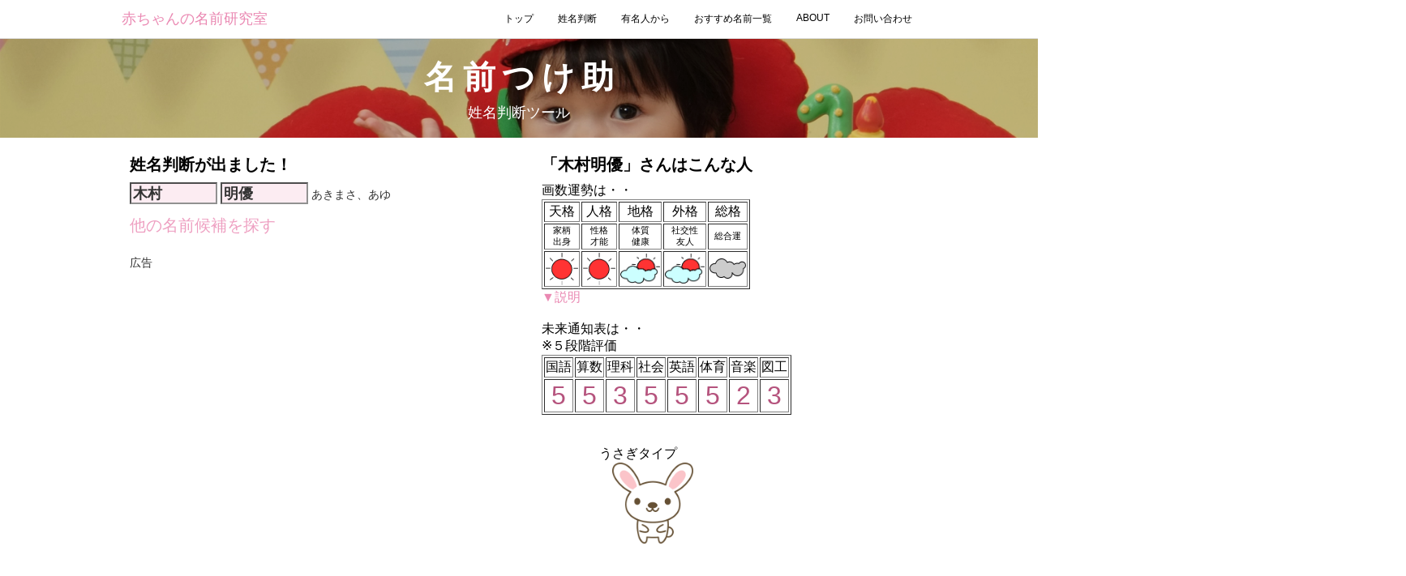

--- FILE ---
content_type: text/html
request_url: https://seorgia.net/namae/mieko.php?myoji=%E6%9C%A8%E6%9D%91&namae=%E6%98%8E%E5%84%AA
body_size: 4117
content:
<!DOCTYPE HTML PUBLIC "-//W3C//DTD HTML 4.01 Transitional//EN">
<HTML>
<HEAD>
<META http-equiv="Content-Type" content="text/html; charset=Shift_JIS">
<META http-equiv="Content-Style-Type" content="text/css">
<!--<meta name="viewport" content="width=device-width,initial-scale=0.5">-->


<link rel="shortcut icon" href="https://seorgia.net/favicon.ico" type="image/vnd.microsoft.icon">
<link rel="icon" href="https://seorgia.net/favicon.ico" type="image/vnd.microsoft.icon">


<script async src="//pagead2.googlesyndication.com/pagead/js/adsbygoogle.js"></script>
<script>
     (adsbygoogle = window.adsbygoogle || []).push({
          google_ad_client: "ca-pub-2010812171497658",
          enable_page_level_ads: true
     });
</script>







<meta name="description" content="ご希望の検索条件で名前候補を自動で作成します。赤ちゃんの名前決めにお悩みの方はぜひお試しください。"> 
<meta name="keywords" content="赤ちゃん,名前,つける,自動,無料,作成,AI,ビッグデータ">

<TITLE>木村明優さんの姓名判断、未来通知表 | 赤ちゃんの名付け参考</TITLE>
<!-- 以下を一旦削除してみる -->
<!-- <LINK rel="stylesheet" type="text/css" href="hpb9tm10_14.css" id="hpb9tm10_14"> -->

<!-- GA -->
<script type="text/javascript">

  var _gaq = _gaq || [];
  _gaq.push(['_setAccount', 'UA-34169798-1']);
  _gaq.push(['_trackPageview']);

  (function() {
    var ga = document.createElement('script'); ga.type = 'text/javascript'; ga.async = true;
    ga.src = ('https:' == document.location.protocol ? 'https://ssl' : 'http://www') + '.google-analytics.com/ga.js';
    var s = document.getElementsByTagName('script')[0]; s.parentNode.insertBefore(ga, s);
  })();

</script>



<meta name="viewport" content="width=device-width, initial-scale=1.0">
<link href="https://fonts.googleapis.com/css?family=Montserrat" rel="stylesheet">
<link rel="stylesheet" href="style.css">

<style>
.sr-only {
	position: absolute;
	width: 1px;
	height: 1px;
	padding: 0;
	margin: -1px;
	overflow: hidden;
	clip: rect(0, 0, 0, 0);
	border: 0;
}
</style>

<script src="https://use.fontawesome.com/926fe18a63.js"></script>

<script src="https://code.jquery.com/jquery-2.2.3.min.js"></script>
<script>
$(function(){
	$(".headC").click(function(){
		$(".headB").slideToggle();
	});
});
</script>
</head>
<body class="nohero">


<header>
<div class="container">
	<div class="container-small">
		<a href="https://baby.seorgia.net" class="headA">赤ちゃんの名前研究室</a>

		<button type="button" class="headC">
			<span class="fa fa-bars" title="MENU"></span>
		</button>
	</div>

	<nav class="headB">
		<ul>
			<li><a href="index.php">トップ</a></li>
			<li><a href="mieko.php">姓名判断</a></li>
			<li><a href="yumei.php">有名人から</a></li>
			<li><a href="list1.php">おすすめ名前一覧</a></li>
			<li><a href="link.html">ABOUT</a></li>
			<li><a href="form.html">お問い合わせ</a></li>
		</ul>
	</nav>
</div>
</header>




<!--ここでロジック-->
<!--ロジック終わり-->

<!--スマートフォンの場合はメッセージを変える-->
<!--ここの件は一旦削除-->


<section class="conA">
<div class="container">
	<h1>名前つけ助</h1>
	<!--<p>姓名判断が出ました！</p>-->
	<p>姓名判断ツール</p>
</div>
</section>



<section class="conB">
<div class="container">
	<div class="text">
		<!--<a href="contents.html"><span class="fa fa-bar-chart icon"></span></a>-->
		<h2>姓名判断が出ました！</h2>


		<!--ここから-->

		<FORM method="post" action="mieko.php">
		<p><INPUT type="text" name="myoji" placeholder="姓" size="8" value="木村" style="font-size : 130%;font-weight : bold;background-color : #fce8f0;" maxlength="10">



		<INPUT type="text" name="namae" placeholder="名" size="8" value="明優" style="font-size : 130%;font-weight : bold;background-color : #fce8f0;" maxlength="10">
		あきまさ、あゆ


		</p>
		
		
		
		
				
		<!--<FONT size="+2" style="font-size : 200%;" color="#008040"><A href="index.php">他の名前候補を探す</A></FONT>-->
		<p><FONT size="+2" style="font-size : 140%;" color="#008040"><a href="javascript:void(0);" onclick="func10();">他の名前候補を探す</a></FONT></p>
		
		
				
		

		</FORM>
		
		

		
		
		
		
		
		
				
		<p>
		<!--Google-->
		広告<br>

		
		
		
		<script async src="//pagead2.googlesyndication.com/pagead/js/adsbygoogle.js"></script>
		<!-- 468X60_20180324 -->
		<ins class="adsbygoogle"
		     style="display:inline-block;width:468px;height:60px"
		     data-ad-client="ca-pub-2010812171497658"
		     data-ad-slot="5873318334"></ins>
		<script>
		(adsbygoogle = window.adsbygoogle || []).push({});
		</script>
		
		
		
		</p>

				



	</div>






				
		
		<div class="text">
		<!--<a href="sagyo.html"><span class="fa fa-gears icon"></span></a>-->
		<h2>「木村明優」さんはこんな人</h2>

		<!--<p>名付けに疲れる時代は終わりました。<br>「名前つけ助」は、これまで蓄積されたビッグデータから、あなたの赤ちゃんにぴったりの名前を提案します。</p>-->











		画数運勢は・・		<TABLE border="1">
  		<TBODY>
		    <TR>
		      <TD align="center">天格</TD>
		      <TD align="center">人格</TD>
		      <TD align="center">地格</TD>
		      <TD align="center">外格</TD>
		      <TD align="center">総格</TD>
		    </TR>
		    <TR>
		      <TD align="center"><FONT size="-2" style="font-size : 67%;">家柄<br>出身</FONT></TD>
		      <TD align="center"><FONT size="-2" style="font-size : 67%;">性格<br>才能</FONT></TD>
		      <TD align="center"><FONT size="-2" style="font-size : 67%;">体質<br>健康</FONT></TD>
		      <TD align="center"><FONT size="-2" style="font-size : 67%;">社交性<br>友人</FONT></TD>
		      <TD align="center"><FONT size="-2" style="font-size : 67%;">総合運</FONT></TD>
		    </TR>
		    <TR>
		      <TD align="center">
		      <IMG src='wt008.gif' width='40' height='40' border='0'>		      </TD>
		      <TD align="center">
		      <IMG src='wt008.gif' width='40' height='40' border='0'>		      </TD>
		      <TD align="center">
		      <IMG src='wt001.gif' width='49' height='37' border='0'>		      </TD>
		      <TD align="center">
		      <IMG src='wt001.gif' width='49' height='37' border='0'>		      <TD align="center">
		      <IMG src='wt007.gif' width='45' height='25' border='0'>		      </TD>
		    </TR>
		  </TBODY>
		</TABLE>
		
		<!-- 折り畳み展開ポインタ -->
		<span onclick="obj=document.getElementById('open2').style; obj.display=(obj.display=='none')?'block':'none';">
		<a style="cursor:pointer;">▼説明</a>
		</span>
		<!--// 折り畳み展開ポインタ -->
 
		<!-- 折り畳まれ部分 -->
		<div id="open2" style="display:none;clear:both;">

		凶:<IMG src='wt006.gif' width='17' height='17' border='0'>　小吉:<IMG src='wt007.gif' width='20' height='20' border='0'>　中吉:<IMG src='wt001.gif' width='20' height='20' border='0'>　大吉:<IMG src='wt008.gif' width='20' height='20' border='0'>

		</div>
		<!--// 折り畳まれ部分 -->
		
		
		
		<br><br>
		未来通知表は・・		<br>※５段階評価
		<TABLE border="1">
		  <TBODY>
		    <TR>
		      <TD align="center">国語</TD>
		      <TD align="center">算数</TD>
		      <TD align="center">理科</TD>
		      <TD align="center">社会</TD>
		      <TD align="center">英語</TD>
		      <TD align="center">体育</TD>
		      <TD align="center">音楽</TD>
		      <TD align="center">図工</TD>
		    </TR>
		    <TR>
		      <TD align="center"><FONT size="+2" style="font-size : 200%;" color="#b5537d">
		      5		      </FONT></TD>
		      <TD align="center"><FONT size="+2" style="font-size : 200%;" color="#b5537d">
		      5		      </FONT></TD>
		      <TD align="center"><FONT size="+2" style="font-size : 200%;" color="#b5537d">
		      3		      </FONT></TD>
		      <TD align="center"><FONT size="+2" style="font-size : 200%;" color="#b5537d">
		      5		      <TD align="center"><FONT size="+2" style="font-size : 200%;" color="#b5537d">
		      5		      </FONT></TD>
		      <TD align="center"><FONT size="+2" style="font-size : 200%;" color="#b5537d">
		      5		      </FONT></TD>
		      <TD align="center"><FONT size="+2" style="font-size : 200%;" color="#b5537d">
		      2		      <TD align="center"><FONT size="+2" style="font-size : 200%;" color="#b5537d">
		      3		      </FONT></TD>

		    </TR>
		  </TBODY>
		</TABLE>
		<br>
		
		
		
		
		
		
				
		
		<!--[if IE]><script type="text/javascript" src="html5jp/excanvas/excanvas.js"></script><![endif]-->
		<script type="text/javascript" src="html5jp/graph/radar.js"></script>
		<script type="text/javascript">
		window.onload = function() {
		  var rc = new html5jp.graph.radar("sample");
		  if( ! rc ) { return; }
		  var items = [
		    ["性格", 3, 4, 4, 2, 2, 4, 2, 5]
		  ];
		  var params = {
		    aCap: ["がんばり屋", "思いやり", "世渡り上手", "頭脳派", "カリスマ", "お気楽", "ユニーク","愛嬌"],
		    aMax: 5,
		    sLabel: false,
		    faceColors: ["#b5537d"],
		    faceAlpha: 0.3,
		    legend: false
		  }
		  rc.draw(items, params);
		};
		</script>
		

		<div class="container">
		<div class="text">&nbsp;&nbsp;&nbsp;&nbsp;&nbsp;&nbsp;&nbsp;うさぎタイプ<br>&nbsp;&nbsp;&nbsp;&nbsp;&nbsp;&nbsp;&nbsp;&nbsp;&nbsp;&nbsp;&nbsp;<IMG src='img/9697-480x480.png' width='100' height='100' border='0'></div>
		<div><canvas width="250" height="150" id="sample"></canvas></div>
		</div>










		
		
		
		
		<!-- 漢字意味表示 -->
		「明」は光が当たってあかるい　を意味します。光が当てられる輝かしい人物であり、困っている人には手を差し伸べてあげられるように、影に光を当てられる人物になります。「優」は、すぐれる、まさる、やさしい、上品　など、の意味があり超人気漢字の１つです。
		
		
		
				
		
		
		
		
		



		
  		
  		
  		
  		<br>
  		
  		
  		<br />
<b>Warning</b>:  file_get_contents(https://ja.wikipedia.org/w/api.php?format=xml&amp;action=query&amp;list=search&amp;srlimit=50&amp;srnamespace=1&amp;srsearch=%E6%9C%A8%E6%9D%91%E6%98%8E%E5%84%AA&amp;sroffset=0) [<a href='function.file-get-contents'>function.file-get-contents</a>]: failed to open stream: HTTP request failed! HTTP/1.1 403 Forbidden
 in <b>/home/users/2/lolipop.jp-dp20213776/web/namae/mieko.php</b> on line <b>1830</b><br />
  		
  		
  		
  		
  		
  		

		
		
		
		
		
		


				<p>
		<!--A8-->
		<br>妊娠中の奥さんが喜ぶプレゼントをしよう<br>
		<a href="https://px.a8.net/svt/ejp?a8mat=2ZGVY8+DW478Q+2XUA+69WPU" target="_blank" rel="nofollow">雑誌で話題の母子手帳ケース専門店</a>
<img border="0" width="1" height="1" src="https://www11.a8.net/0.gif?a8mat=2ZGVY8+DW478Q+2XUA+69WPU" alt="">
		</p>
		


</div>
</section>





<form action="index.php" name="form10" method="POST">
    <input type="hidden" name=myoji value="木村">
</form>
<script language="JavaScript" type="text/javascript">
 <!--
  function func10(){
     //document.form10.steak.value = form.lunch.value;
     document.form10.submit();
  }
  //-->
 </script>











<footer>
<div class="container">
    
    <div class="footC">
    名前lab  All rights reserved.
    </div>
</div>
</footer>


</body>
</html>




--- FILE ---
content_type: text/html; charset=utf-8
request_url: https://www.google.com/recaptcha/api2/aframe
body_size: 265
content:
<!DOCTYPE HTML><html><head><meta http-equiv="content-type" content="text/html; charset=UTF-8"></head><body><script nonce="qfxkANfskdAAeao2722Xwg">/** Anti-fraud and anti-abuse applications only. See google.com/recaptcha */ try{var clients={'sodar':'https://pagead2.googlesyndication.com/pagead/sodar?'};window.addEventListener("message",function(a){try{if(a.source===window.parent){var b=JSON.parse(a.data);var c=clients[b['id']];if(c){var d=document.createElement('img');d.src=c+b['params']+'&rc='+(localStorage.getItem("rc::a")?sessionStorage.getItem("rc::b"):"");window.document.body.appendChild(d);sessionStorage.setItem("rc::e",parseInt(sessionStorage.getItem("rc::e")||0)+1);localStorage.setItem("rc::h",'1768484116806');}}}catch(b){}});window.parent.postMessage("_grecaptcha_ready", "*");}catch(b){}</script></body></html>

--- FILE ---
content_type: text/css
request_url: https://seorgia.net/namae/style.css
body_size: 3469
content:
@charset "UTF-8";

/* 基本色 */
:root {
	--main-color: #ea88b2;
	--accent-color: #ea88b2;
	--dark-main-color: #b5537d;
	--text-bright-color: #fff;
	--icon-color: #fff;
	--icon-bk-color: #ddd;
	--gray-color: #ddd;
	--large-width: 1000px;
	--middle-width: 800px;
}


/* 基本設定： フォントサイズ */
@media (max-width: 599px) {
	:root {
		font-size: 14px;
	}
}

@media (min-width: 600px) and (max-width: 799px) {
	:root {
		font-size: 16px;
	}
}

@media (min-width: 800px) {
	:root {
		font-size: 18px;
	}
}

body {font-size: 16px;}



/* 基本設定： ページ全体 */
body {
	margin: 0;
	font-family: 'メイリオ',
		'Hiragino Kaku Gothic Pro', 
		sans-serif;
}

input[type="submit"] {
  appearance: none;
  -webkit-appearance: none;
  }

input[type="submit"] {
  border: none;
  background-color: #b5537d;
  border-radius:10px;
  padding:5px;
  color: #fff;
}



/* コンテンツA： ヒーローイメージ */
.conA {
	display: flex;
	align-items: center;
	justify-content: center;
	height: 17vh;
	min-height: 100px;
	background-image: linear-gradient(rgba(0,0,0,0.1), rgba(0,0,0,0.1)), url(img/title2.PNG);
	background-position: center;
	background-size: cover;
	color: #fff;
	color: var(--text-bright-color);
	text-align: center;
}

.conA.compact {
	height: 450px;
	min-height: 0;
	background-image: linear-gradient(rgba(0,0,0,0.1), rgba(0,0,0,0.1)), url(img/balloon.jpg);
}

.conA h1 {
    padding-top: 0px;
	margin-top: 0px;
	margin-bottom: 4px;
	font-family: 'Montserrat', sans-serif;
	letter-spacing: 0.2em;
	margin-left: 0.2em;
}

.conA p {
	margin-top: 0;
	margin-bottom: 0;
	font-size: 14px;
}

.conA img {
	width: 20%;
}

.conA a {
	display: inline-block;
	margin-top: 20px;
	padding: 10px 30px;
	border: solid 3px currentColor;
	border-radius: 6px;
	background-color: #BF6A7A;
	background-color: var(--accent-color);
	color: #fff;
	color: var(--text-bright-color);
	font-size: 14px;
	text-decoration: none;
}

.conA a:hover	{
	background-image: linear-gradient(
		rgba(255,255,255,0.2),
		rgba(255,255,255,0.2)
	);
}



@media (min-width: 768px) {
	.conA h1 {
		font-size: 40px;
	}

	.conA p {
		font-size: 18px;
	}
}



/* コンテンツB： 概要（アイコン＋テキスト） */
.conB .container {
	padding-top: 20px;
	padding-bottom: 20px;
}

.conB .text {
	padding-left: 20px;
	padding-right: 20px;
	padding-bottom: 5px;
	text-align: left;
}

.conB h2 {
	margin-top: 0;
	margin-bottom: 8px;
	font-size: 20px;
}

.conB p {
	margin-top: 0;
	margin-bottom: 8px;
	font-size: 14px;
	line-height: 1.8;
	opacity: 0.8;
}

.conB a {
	color: #ea88b2;
	color: var(--main-color);
	text-decoration: none;
}

.conB a:hover	{
	text-decoration: underline;
}

.conB .icon	{
	display: inline-block;
	margin-bottom: 20px;
	font-size: 40px;
	width: 2em;
	line-height: 2em;
	border-radius: 50%;
	text-align: center;
	background-color: #ddd;
	background-color: var(--icon-bk-color);
	color: #fff;
	color: var(--icon-color);
}

@media (min-width: 768px) {
	.conB .container {
		display: flex;
		max-width: 1000px;
		max-width: var(--large-width);
		margin-left: auto;
		margin-right: auto;
	}

	.conB .text	{
		flex: 1;
	}
}



/* コンテンツC： 概要（画像＋テキスト） */
.conC {
	background-color: #ea88b2;
	background-color: var(--main-color);
	color: #fff;
	color: var(--text-bright-color);
}




.conC .text {
	padding: 20px;
}

.conC h2 {
	margin-top: 0;
	margin-bottom: 10px;
	font-size: 20px;
}

.conC p {
	margin-top: 0;
	margin-bottom: 20px;
	font-size: 14px;
	line-height: 1.8;
	opacity: 0.8;
}

.conC a {
	display: inline-block;
	margin-top: 20px;
	padding: 10px 30px;
	border: solid 3px currentColor;
	border-radius: 6px;
	background-color: #BF6A7A;
	background-color: var(--accent-color);
	color: #fff;
	color: var(--text-bright-color);
	font-size: 14px;
	text-decoration: none;
}

.conC a:hover	{
	background-image: linear-gradient(
		rgba(255,255,255,0.2),
		rgba(255,255,255,0.2)
	);
}

.conC .photo {
	min-height: 200px;
	background-image: url(img/note.jpg);
	background-position: center;
	background-size: cover;
}

@media (min-width: 768px) {
	.conC .container {
		display: flex;
		max-width: 1000px;
		max-width: var(--large-width);
		margin-left: auto;
		margin-right: auto;
	}

	.conC .photo {
		flex: 3;
	}

	.conC .text {
		flex: 2;
		padding: 50px;
	}
}



/* コンテンツD： 概要（画像＋テキスト：逆配置） */
.conD .container {
	padding-top: 2px;
}

.conD .text {
	padding: 20px;
}

.conD a {
	color: #ea88b2;
}

.conD h2 {
	margin-top: 0;
	margin-bottom: 10px;
	font-size: 20px;
}

.conD p {
	margin-top: 0;
	margin-bottom: 20px;
	font-size: 14px;
	line-height: 1.8;
	opacity: 0.8;
}



.conD a:hover	{
	background-image: linear-gradient(
		rgba(255,255,255,0.2),
		rgba(255,255,255,0.2)
	);
}

.conD .photo {
	min-height: 200px;
	background-image: url(img/life.jpg);
	background-position: center;
	background-size: cover;
}

@media (min-width: 768px) {
	.conD .container {
		display: flex;
		flex-direction: row-reverse;
		max-width: 1000px;
		max-width: var(--large-width);
		margin-left: auto;
		margin-right: auto;
		padding-top: 40px;
		padding-bottom: 40px;
	}

	.conD .photo {
		flex: 0 0 400px;
	}

	.conD .text {
		flex: 1;
		padding: 50px;
	}
}



/* フッター */
footer {
	color: #fff;
	color: var(--text-bright-color);
	background-color: #b5537d;
	background-color: var(--dark-main-color);
}

footer .container {
	padding: 20px 20px;
}


@media (min-width: 768px) {
	footer .container {
		display: flex;
		flex-wrap: wrap;
		max-width: 1000px;
		max-width: var(--large-width);
		margin-left: auto;
		margin-right: auto;
	}

	.footA {
		flex: 0 0 40%;
	}

	.footB {
		flex: 0 0 60%;
	}

	.footC {
		flex: 0 0 100%;
	}
}


/* フッターA： サイト情報 */
.footA {
	margin-bottom: 30px;
}

.footA h2 {
	margin-top: 0;
	margin-bottom: 10px;
	font-family: 'Montserrat', sans-serif;
	font-size: 30px;
	letter-spacing: 0.1em;
}

.footA p {
	margin-top: 0;
	margin-bottom: 0;
	font-size: 14px;
}

.footA a {
	color: inherit;
	text-decoration: none;
}


/* フッターB： フッターメニュー */
.footB div {
	margin-bottom: 20px;
}

.footB h3 {
	margin-top: 0;
	margin-bottom: 10px;
	border-bottom: solid 1px currentColor;
	font-size: 14px;
}

.footB ul {
	margin: 0;
	padding: 0;
	list-style: none;
}

.footB a {
	display: block;
	padding: 5px;
	color: inherit;
	font-size: 12px;
	text-decoration: none;
}

.footB a:hover {
	background-color: rgba(0,0,0,0.3);
}


@media (min-width: 768px) {
	.footB {
		display: flex;
	}

	.footB div {
		flex: 1;
	}

	.footB div:not(:first-child) {
		margin-left: 40px;
	}
}


/* フッターC： コピーライト */
.footC {
	font-size: 12px;
	text-align: center;
	font-family: 'Montserrat', sans-serif;
}


/* フッターD： SNSメニュー */
.footD {
	margin-top: 20px;
}

.footD ul {
	display: flex;
	margin: 0;
	padding: 0;
	list-style: none;
}

.footD a {
	display: block;
	margin-right: 8px;
	padding: 0;
	color: inherit;
	font-size: 16px;
	text-decoration: none;
	border: solid 1px currentColor;
	width: 2em;
	line-height: 2em;
	border-radius: 50%;
	text-align: center;
}

.footD a:hover {
	background-color: rgba(0,0,0,0.3);
}


/* ヘッダー */
header {
	position: absolute;
	top: 0;
	left: 0;
	z-index: 100;
	width: 100%;
	background-color: rgba(255,255,255,0.9);
}

.nohero header {
	position: static;
	border-bottom: solid 1px #ddd;
	border-bottom: solid 1px var(--gray-color);
}

/* ヘッダーA: サイト名 */
.headA {
	display: inline-block;
	line-height: 45px;
	padding-left: 10px;
	padding-right: 10px;
	/* background-color: #ea88b2; */
	/* background-color: var(--main-color); */
	/* color: #fff; */
	/* color: var(--text-bright-color); */
	color: var(--main-color);
	font-family: 'Montserrat', sans-serif;
	font-size: 18px;
	text-decoration: none;
}


/* ヘッダーB： ナビゲーションメニュー */
.headB ul {
	margin: 0;
	padding: 0;
	list-style: none;
}

.headB a {
	display: block;
	padding: 15px;
	color: inherit;
	font-size: 12px;
	text-decoration: none;
}

.headB a:hover {
	background-color: rgba(0,0,0,0.3);
}

@media (min-width: 768px) {
	header .container {
		display: flex;
		align-items: center;
		justify-content: space-between;
		max-width: 1000px;
		max-width: var(--large-width);
		margin-left: auto;
		margin-right: auto;
	}

	.headB ul {
		display: flex;
	}
}


/* ヘッダーC： トグルボタン */

@media (max-width: 767px) {
	/* 小さい画面用の設定 */
	header .container-small {
		display: flex;
		align-items: center;
		justify-content: space-between;
	}

	.headC {
		margin-right: 10px;
		padding: 0;
		border: none;
		outline: none;
		background: none;
		font-size: 28px;
		opacity: 0.5;
		cursor: pointer;
	}

	.headC:hover {
		opacity: 0.3;
	}

	.headB {
		display: none;
	}
}

@media (min-width: 768px) {
	/* 大きい画面用の設定 */
	.headC {
		display: none;
	}

	.headB {
		display: block !important;
	}
}



/* コンテンツページ: 記事 */
.post .container {
	max-width: 800px;
	max-width: var(--middle-width);
	margin-left: auto;
	margin-right: auto;
	padding: 10px 10px;
}


.post h1 {
	padding-left: 0.5rem;
	border-left: solid 0.75rem #BF6A7A;
	border-left: solid 0.75rem var(--accent-color);
	font-size: 2rem;
}



.post p {
	font-size: 1rem;
	line-height: 2;
}

.post img {
	max-width: 100%;
}













.post .container_space {
    height: 30px;

}



.post .container_space .content a {
	display: inline-block;
	margin-top: 10px;
	padding: 10px 30px;
	border: solid 3px currentColor;
	border-radius: 6px;
	background-color: #BF6A7A;
	background-color: var(--accent-color);
	color: #fff;
	color: var(--text-bright-color);
	font-size: 14px;
	text-decoration: none;
}

.post .container_space .content a:hover	{
	background-image: linear-gradient(
		rgba(255,255,255,0.2),
		rgba(255,255,255,0.2)
	);
}






.post .container_afure {
	max-width: 800px;
	max-width: var(--middle-width);
	margin-left: auto;
	margin-right: auto;
	padding: 20px 10px;

	background-color: #ea88b2;
	background-color: var(--main-color);
	color: #fff;
	color: var(--text-bright-color);

}

.post h1 {
	padding-left: 0.5rem;
	border-left: solid 0.75rem #BF6A7A;
	border-left: solid 0.75rem var(--accent-color);
	font-size: 2rem;
}

.post p {
	font-size: 1rem;
	line-height: 2;
}

.post img {
	max-width: 100%;
}

.post .text a {
	display: inline-block;
	margin-top: 10px;
	padding: 10px 30px;
	border: solid 3px currentColor;
	border-radius: 6px;
	background-color: #BF6A7A;
	background-color: var(--accent-color);
	color: #fff;
	color: var(--text-bright-color);
	font-size: 14px;
	text-decoration: none;
}

.post .text a:hover	{
	background-image: linear-gradient(
		rgba(255,255,255,0.2),
		rgba(255,255,255,0.2)
	);
}



/* コンテンツページ: パンくずリスト */
.bread ol {
	display: flex;
	margin: 0;
	padding: 0;
	list-style: none;
}

.bread a {
	display: block;
	padding: 5px;
	color: inherit;
	font-size: 0.875rem;
	text-decoration: none;
}

.bread a::after {
	margin-left: 10px;
	content: '\f054';
	font-family: 'FontAwesome';
	opacity: 0.3;
}

.bread a:hover {
	background-color: rgba(0,0,0,0.3);
}



/* 作業報告ページ： 画像と沿革 */
.history {
	background-color: #ea88b2;
	background-color: var(--main-color);
	color: #fff;
	color: var(--text-bright-color);
}

.history .text {
	padding: 10px;
}

.history h2 {
	margin-top: 0;
	margin-bottom: 10px;
	font-size: 1.5rem;
}

.history .photo {
	min-height: 300px;
	background-image: url(img/plant.jpg);
	background-position: center;
	background-size: cover;
}

.history table {
	border-collapse: collapse;
	border-top: solid 1px #ddd;
	border-top: solid 1px var(--gray-color);
	font-size: 0.875rem;
}

.history th,
.history td {
	padding-top: 1.8rem;
	padding-bottom: 1.8rem;
	border-bottom: solid 1px #ddd;
	border-bottom: solid 1px var(--gray-color);
}

.history th {
	padding-right: 1rem;
	text-align: left;
	word-break: keep-all;
}


@media (min-width: 768px) {
	.history .container {
		display: flex;
		max-width: 1000px;
		max-width: var(--large-width);
		margin-left: auto;
		margin-right: auto;
	}

	.history .photo {
		flex: 3;
	}

	.history .text {
		flex: 2;
		padding: 50px;
	}
}


/* お問い合わせページ: 問い合わせ先 */
.contact {
	margin-top: 20px;
	margin-bottom: 20px;
	padding: 20px;
	border: solid 1px #ddd;
	border: solid 1px var(--gray-color);
	text-align: center;
}

.contact span	{
	display: inline-block;
	margin-bottom: 20px;
	font-size: 2.2rem;
	width: 2em;
	line-height: 2em;
	border-radius: 50%;
	text-align: center;
	background-color: #ea88b2;
	background-color: var(--main-color);
	color: #fff;
	color: var(--icon-color);
}

.contact h2 {
	margin-top: 0;
	font-size: 1.2rem;
}

.contact a {
	font-size: 1.4rem;
	color: inherit;
	text-decoration: none;
}


@media (min-width: 768px) {
	.contact-wrap {
		display: flex;
	}

	.contact {
		flex: 1;
	}

	.contact:first-child {
		margin-right: 20px;
	}
}


/* お問い合わせページ： 地図 */
.location iframe {
	width:100%;
	height: 400px;
	vertical-align: bottom;
}

.location h2 {
	margin: 0;
	padding-top: 20px;
	padding-bottom: 20px;
	background-color: #ea88b2;
	background-color: var(--main-color);
	color: #fff;
	color: var(--text-bright-color);
	font-size: 1.5rem;
	text-align: center;
}



/* 記事一覧A */
.listA h1 {
	text-align: center;
}

.listA .container {
	display: flex;
	flex-wrap: wrap;
	max-width: 1000px;
	max-width: var(--large-width);
	margin: 30px auto;
}

.listA article {
	flex: 1 1 300px;
	display: flex;
}

.listA a {
	flex: 1;
	margin: 10px;
	display: block;
	border: solid 1px #ddd;
	border: solid 1px var(--gray-color);
	color: inherit;
	text-decoration: none;
}

.listA a:hover {
	opacity: 0.8;
}

.listA .photo {
	min-height: 150px;
	background-position: center;
	background-size: cover;
}

.listA .text {
	margin: 10px;
}

.listA h2 {
	font-size: 18px;
}

.listA p {
	font-size: 14px;
	opacity: 0.8;
}


/* 記事一覧B */
.listB h1 {
	text-align: center;
}

.listB .container {
	display: flex;
	flex-wrap: wrap;
	max-width: 1000px;
	max-width: var(--large-width);
	margin: 30px auto;
}

.listB article {
	flex: 1 1 384px;
	display: flex;
}

.listB a {
	flex: 1;
	margin: 10px;
	display: flex;
	border: solid 1px #ddd;
	border: solid 1px var(--gray-color);
	color: inherit;
	text-decoration: none;
}

.listB a:hover {
	opacity: 0.8;
}

.listB .photo {
	flex: 2;
	min-height: 0;
	background-position: center;
	background-size: cover;
}

.listB .text {
	flex: 3;
	margin: 10px;
}

.listB h2 {
	font-size: 18px;
}

.listB p {
	font-size: 14px;
	opacity: 0.8;
}

@media (max-width: 384px) {
	.listB .photo {
		flex: 1;
	}

	.listB p {
		display: none;
	}
}


/* 記事一覧C */
.listC h1 {
	text-align: center;
}

.listC .container {
	display: flex;
	flex-wrap: wrap;
	max-width: none;
	margin: 2px auto;
}

.listC article {
	flex: 1 1 250px;
	display: flex;
}

.listC a {
	position: relative;
	flex: 1;
	margin: 2px;
	display: block;
	border: solid 1px #ddd;
	border: solid 1px var(--gray-color);
	background-color: currentColor;
	color: inherit;
	text-decoration: none;
}

.listC a:hover {
	opacity: 0.8;
}

.listC .photo {
	min-height: 250px;
	background-position: center;
	background-size: cover;
	opacity: 0.6;
}

.listC .text {
	position: absolute;
	bottom: 0;
	left: 0;
	margin: 10px;
	color: #fff;
	color: var(--text-bright-color);
}

.listC h2 {
	margin: 0;
	font-size: 18px;
}

.listC p {
	margin: 0;
	font-size: 14px;
	opacity: 0.8;
}

@media (min-width: 1000px) {
	.listC article {
		flex: 1 1 25%;
	}
}









.select-box01 select {
	width: 50%;
	padding: 10px;
	-webkit-appearance: none;
	-moz-appearance: none;
	appearance: none;
	border: 1px solid #999;
	background: #eee;
	background: url(arrow01.png) right 50% no-repeat, -webkit-linear-gradient(top, #fff 0%,#efebe1 100%);
	background: url(arrow01.png) right 50% no-repeat, linear-gradient(to bottom, #fff 0%,#efebe1 100%);
	background-size: 20px, 100%;
}

.select-box02 select {
	padding: 5px;
	-webkit-appearance: none;
	-moz-appearance: none;
	appearance: none;
	border: 1px solid #999;
	background: #eee;
	background: url(arrow01.png) right 50% no-repeat, -webkit-linear-gradient(top, #fff 0%,#efebe1 100%);
	background: url(arrow01.png) right 50% no-repeat, linear-gradient(to bottom, #fff 0%,#efebe1 100%);
	background-size: 20px, 100%;
}

.select-box02 textarea {
	padding: 5px;
	-webkit-appearance: none;
	-moz-appearance: none;
	appearance: none;
	border: 1px solid #999;
	background: #eee;
	background: url(arrow01.png) right 50% no-repeat, -webkit-linear-gradient(top, #fff 0%,#efebe1 100%);
	background: url(arrow01.png) right 50% no-repeat, linear-gradient(to bottom, #fff 0%,#efebe1 100%);
	background-size: 20px, 100%;
}






/* 以下はログイン用に追加 */


/* Form Layout */
.form-wrapper {
  background: #ea88b2;
  background-color: var(--main-color);
  color: #fff;
  color: var(--text-bright-color);
  margin: 3em auto;
  padding: 0 1em;
  max-width: 370px;
}

.form-wrapper h1 {
  text-align: center;
  padding: 1em 0;
}

.form-wrapper form {
  padding: 0 1.5em;
}

.form-item {
  margin-bottom: 0.75em;
  width: 100%;
}

.form-item input {
  background: #fafafa;
  border: none;
  border-bottom: 2px solid #e9e9e9;
  color: #666;
  font-family: 'Open Sans', sans-serif;
  font-size: 1em;
  height: 50px;
  transition: border-color 0.3s;
  width: 100%;
}

.form-item input:focus {
  border-bottom: 2px solid #c0c0c0;
  outline: none;
}

.button-panel {
  margin: 2em 0 0;
  width: 100%;
}

.button-panel .button {
  background: #BF6A7A;
  border-color:#fff;
  border-radius:5px;
  margin-bottom: 3em;

  color: #fff;
  cursor: pointer;
  height: 50px;
  font-family: 'Open Sans', sans-serif;
  font-size: 1.2em;
  letter-spacing: 0.05em;
  text-align: center;
  text-transform: uppercase;
  transition: background 0.3s ease-in-out;
  width: 100%;
}

.button:hover {
  background: #ee3e52;
}



--- FILE ---
content_type: application/javascript
request_url: https://seorgia.net/namae/html5jp/graph/radar.js
body_size: 5287
content:
// Copyright 2007-2009 futomi  http://www.html5.jp/
//
// Licensed under the Apache License, Version 2.0 (the "License");
// you may not use this file except in compliance with the License.
// You may obtain a copy of the License at
//
//   http://www.apache.org/licenses/LICENSE-2.0
//
// Unless required by applicable law or agreed to in writing, software
// distributed under the License is distributed on an "AS IS" BASIS,
// WITHOUT WARRANTIES OR CONDITIONS OF ANY KIND, either express or implied.
// See the License for the specific language governing permissions and
// limitations under the License.
//
// radar.js v1.0.2

if( typeof html5jp == 'undefined' ) {
	html5jp = new Object();
}
if( typeof html5jp.graph == 'undefined' ) {
	html5jp.graph = new Object();
}

/* 笏≫煤笏≫煤笏≫煤笏≫煤笏≫煤笏≫煤笏≫煤笏≫煤笏≫煤笏≫煤笏≫煤笏≫煤笏≫煤笏≫煤笏≫煤笏≫煤笏�
* 繧ｳ繝ｳ繧ｹ繝医Λ繧ｯ繧ｿ
* ---------------------------------------------------------------- */
html5jp.graph.radar = function (id) {
	var elm = document.getElementById(id);
	if(! elm) { return; }
	if( ! elm.nodeName.match(/^CANVAS$/i) ) { return; }
	if( ! elm.parentNode.nodeName.match(/^DIV$/i) ) { return; };
	/* CANVAS隕∫ｴ� */
	if ( ! elm.getContext ){ return; }
	this.canvas = elm;
	/* 2D 繧ｳ繝ｳ繝�け繧ｹ繝医�逕滓� */
	this.ctx = this.canvas.getContext('2d');
	this.canvas.style.margin = "0";
	this.canvas.parentNode.style.position = "relative";
	this.canvas.parentNode.style.padding = "0";
	/* CANVAS隕∫ｴ�縺ｮ隕ｪ隕∫ｴ�縺ｨ縺ｪ繧汽IV隕∫ｴ�縺ｮ蟷�→鬮倥＆繧偵そ繝�ヨ */
	this.canvas.parentNode.style.width = this.canvas.width + "px";
	this.canvas.parentNode.style.height = this.canvas.height + "px";
};
/* 笏≫煤笏≫煤笏≫煤笏≫煤笏≫煤笏≫煤笏≫煤笏≫煤笏≫煤笏≫煤笏≫煤笏≫煤笏≫煤笏≫煤笏≫煤笏≫煤笏�
* 謠冗判
* ---------------------------------------------------------------- */
html5jp.graph.radar.prototype.draw = function(items, inparams) {
	if( ! this.ctx ) {return;}
	/* 繝代Λ繝｡繝ｼ繧ｿ縺ｮ蛻晄悄蛹� */
	var params = {
		aCap: [],
		aCapColor: "#000000",
		aCapFontSize: "12px",
		aCapFontFamily: "Arial,sans-serif",
		aMax: null,
		aMin: 0,
		backgroundColor: "#ffffff",
		cBackgroundColor: "#eeeeee",
		cBackgroundGradation: true,
		chartShape: "polygon",
		faceColors: null,
		_faceColors: ["rgb(24,41,206)", "rgb(198,0,148)", "rgb(214,0,0)", "rgb(255,156,0)", "rgb(33,156,0)", "rgb(33,41,107)", "rgb(115,0,90)", "rgb(132,0,0)", "rgb(165,99,0)", "rgb(24,123,0)"],
		faceAlpha: 0.1,
		borderAlpha: 0.5,
		borderWidth: 1,
		axisColor: "#aaaaaa",
		axisWidth: 1,
		aLinePositions: "auto",
		aLineWidth: 1,
		aLineColor: "#cccccc",
		sLabel: true,
		sLabelColor: "#000000",
		sLabelFontSize: "10px",
		sLabelFontFamily: "Arial,sans-serif",
		legend: true,
		legendFontSize: "12px",
		legendFontFamily: "Arial,sans-serif",
		legendColor: "#000000"
	};
	if( inparams && typeof(inparams) == 'object' ) {
		for( var key in inparams ) {
			if( key.match(/^_/) ) { continue; }
			params[key] = inparams[key];
		}
	}
	if( params.faceColors != null && params.faceColors.length > 0 ) {
		for( var i=0; i<params._faceColors.length; i++ ) {
			var c = params.faceColors[i];
			var co = this._csscolor2rgb(c);
			if( co == null ) {
				params.faceColors[i] = params._faceColors[i];
			} else {
				params.faceColors[i] = c;
			}
		}
	} else {
		params.faceColors = params._faceColors;
	}
	this.params = params;
	/* CANVAS縺ｮ閭梧勹繧貞｡励ｋ */
	if( params.backgroundColor ) {
		this.ctx.beginPath();
		this.ctx.fillStyle = params.backgroundColor;
		this.ctx.fillRect(0, 0, this.canvas.width, this.canvas.height);
	}
	/* CANVAS隕∫ｴ�縺ｮ讓ｪ蟷�′邵ｦ蟷��1.5蛟肴悴貅縲√∪縺溘�邵ｦ蟷�′200譛ｪ貅縺ｧ縺ゅｌ縺ｰ蜃｡萓九�蠑ｷ蛻ｶ逧�↓髱櫁｡ｨ遉ｺ */
	if(this.canvas.width / this.canvas.height < 1.5 || this.canvas.height < 200) {
		params.legend == false;
	}
	/* CANVAS隕∫ｴ�縺ｮ蠎ｧ讓� */
	var canvas_pos = this._getElementAbsPos(this.canvas);
	/* 繝√Ε繝ｼ繝医�荳ｭ蠢�ｺｧ讓吶→蜊雁ｾ� */
	var cpos = {
		x: this.canvas.width / 2,
		y: this.canvas.height / 2,
		r: Math.min(this.canvas.width, this.canvas.height) * 0.75 / 2
	};
	if(params.legend == true) {
		cpos.r = Math.min(this.canvas.width, this.canvas.height) * 0.7 / 2
		cpos.x = this.canvas.height * 0.1 + cpos.r;
	}
	/* 鬆�岼縺ｮ謨ｰ�域怙螟ｧ10蛟具ｼ� */
	var item_num = items.length;
	if(item_num > 10) { item_num = 10; }
	params.itemNum = item_num;
	/* 謖�ｨ吶�譛螟ｧ謨ｰ繧堤ｮ怜��亥､夊ｧ貞ｽ｢縺ｮ隗呈焚�� 譛蟆�3隗偵�譛螟ｧ24隗� */
	var angle_num = 0;
	for(var i=0; i<items.length; i++) {
		var n = items[i].length;
		if(angle_num <= n - 1) {
			angle_num = n - 1;
		}
	}
	if(angle_num < 3) {
		angle_num = 3;
	} else if(angle_num > 24) {
		angle_num = 24;
	}
	params.angleNum = angle_num;
	/* 蜷�ｻｸ縺ｮ隗貞ｺｦ�医Λ繧ｸ繧｢繝ｳ�峨ｒ邂怜��亥承譁ｹ蜷代ｒ0蠎ｦ縺ｨ縺怜渚譎りｨ亥屓繧翫�隗貞ｺｦ�� */
	var axis_angles = [Math.PI/2];
	for(var i=1; i<angle_num; i++) {
		axis_angles.push( Math.PI / 2 - Math.PI * 2 * i / angle_num );
	}
	/* 繝√Ε繝ｼ繝医�蠖｢迥ｶ繧呈緒逕ｻ */
	this._draw_chart_shape(params, cpos, axis_angles);
	/* 蜈ｨ鬆�岼縺ｮ譛螟ｧ蛟､繝ｻ譛蟆丞､縺ｨ鬆�岼謨ｰ繧堤ｮ怜� */
	var max_v = null;
	var min_v = null;
	var max_n = 0;
	for(var i=0; i<item_num; i++) {
		var n = items[i].length;
		for(var j=1; j<n; j++) {
			var v = items[i][j];
			if( isNaN(v) ) {
				throw new Error('Item data is invalid. : ' + n);
			}
			if(max_v == null) {
				max_v = v;
			} else if(v >= max_v) {
				max_v = v;
			}
			if(min_v == null) {
				min_v = v;
			} else if(v <= min_v) {
				min_v = v;
			}
		}
		if(n - 1 >= max_n) {
			max_n = n - 1;
		}
	}
	if( typeof(params.aMin) != "number" ) {
		params.aMin = 0;
	}
	if( typeof(params.aMax) != "number" ) {
		params.aMax = max_v;
	}
	/* 陬懷勧邱壹�菴咲ｽｮ繧定�蜍慕ｮ怜� */
	if( typeof(params.aLinePositions) == "string" && params.aLinePositions == "auto" ) {
		params.aLinePositions = this._aline_positions_auto_calc(params.aMin, params.aMax);
	}
	/* 陬懷勧邱壹ｒ謠冗判 */
	this._draw_aline(params, cpos, axis_angles);
	/* 霆ｸ繧呈緒逕ｻ */
	this._draw_axis(params, cpos, axis_angles);
	/* 繧ｹ繧ｱ繝ｼ繝ｫ繝ｩ繝吶Ν繧呈緒逕ｻ */
	this._draw_scale_label(params, cpos);
	/* 蜷���岼縺ｮ繝�ヵ繧ｩ繝ｫ繝郁牡繧貞ｮ夂ｾｩ */
	/* 繝√Ε繝ｼ繝医ｒ謠丞� */
	for(var i=0; i<items.length; i++) {
		this._draw_radar_chart(params, cpos, axis_angles, items[i], params.faceColors[i]);
	}
	/* 繧ｭ繝｣繝励す繝ｧ繝ｳ繧呈緒逕ｻ */
	this._draw_caption(params, cpos, axis_angles);
	/* 蜃｡萓九ｒ謠冗判 */
	this._draw_legend(items, params, cpos);
};

/* 笏≫煤笏≫煤笏≫煤笏≫煤笏≫煤笏≫煤笏≫煤笏≫煤笏≫煤笏≫煤笏≫煤笏≫煤笏≫煤笏≫煤笏≫煤笏≫煤笏�
* 莉･荳九∝�驛ｨ髢｢謨ｰ
* 笏笏笏笏笏笏笏笏笏笏笏笏笏笏笏笏笏笏笏笏笏笏笏笏笏笏笏笏笏笏笏笏 */

/* ------------------------------------------------------------------
陬懷勧邱壹�菴咲ｽｮ繧定�蜍慕ｮ怜�
* ---------------------------------------------------------------- */
html5jp.graph.radar.prototype._aline_positions_auto_calc = function(min, max) {
	var range = max - min;
	var power10 = Math.floor( Math.log(range) / Math.log(10) );
	var unit = Math.pow( 10,  power10);
	if( (Math.log(range) / Math.log(10)) % 1 == 0 ) {
		unit = unit / 10;
	}
	var keta_age = 1;
	if(unit < 1) {
		keta_age += Math.abs(power10);
	}
	var p = Math.pow(10, keta_age);
	range = range * p;
	unit = unit * p;
	min = min * p;
	max = max * p;
	var array = [min];
	var unum = range / unit;
	if( unum > 5 ) {
		unit = unit * 2;
	} else if( unum <= 2 ) {
		unit = unit * 3 / 10
	}
	var i = 1;
	while(min+unit*i<=max) {
		array.push(min+unit*i);
		i++;
	}
	for(var i=0; i<array.length; i++) {
		array[i] = array[i] / p;
	}
	return array;
};
/* ------------------------------------------------------------------
蜃｡萓九ｒ謠冗判
* ---------------------------------------------------------------- */
html5jp.graph.radar.prototype._draw_legend = function(items, params, cpos) {
	if(params.legend != true) { return; }
	/* DIV隕∫ｴ�繧剃ｻｮ縺ｫ謖ｿ蜈･縺励※縺ｿ縺ｦ鬮倥＆繧定ｪｿ縺ｹ繧�(1陦悟�縺ｮ鬮倥＆) */
	var s = this._getTextBoxSize('縺５EST', params.legendFontSize, params.legendFontFamily);
	/* 蜃｡萓九�蜷�ｨｮ蠎ｧ讓吶ｒ邂怜� */
	var lpos = {
		x: Math.round( cpos.x + cpos.r + this.canvas.width * 0.15 ),
		y: Math.round( ( this.canvas.height - ( s.h * params.itemNum + s.h * 0.2 * (params.itemNum - 1) ) ) / 2 ),
		h: s.h
	};
	lpos.cx = lpos.x + Math.round( lpos.h * 1.5 ); // 譁�ｭ苓｡ｨ遉ｺ髢句ｧ倶ｽ咲ｽｮ(x蠎ｧ讓�)
	lpos.cw = this.canvas.width - lpos.cx;         // 譁�ｭ苓｡ｨ遉ｺ蟷�
	/* 謠冗判 */
	for(var i=0; i<params.itemNum; i++) {
		/* 譁�ｭ� */
		this._drawText(lpos.cx, lpos.y, items[i][0], params.legendFontSize, params.legendFontFamily, params.legendColor);
		/* 險伜捷�郁レ譎ｯ�� */
		this._make_path_legend_mark(lpos.x, lpos.y, s.h, s.h);
		this.ctx.fillStyle = params.cBackgroundColor;
		this.ctx.fill();
		/* 險伜捷�亥｡励ｊ�� */
		//this._make_path_legend_mark(lpos.x, lpos.y, s.h, s.h);
		this.ctx.fillStyle = params.faceColors[i];
		this.ctx.globalAlpha = params.faceAlpha;
		this.ctx.fill();
		/* 譫�邱� */
		//this._make_path_legend_mark(lpos.x, lpos.y, s.h, s.h);
		this.ctx.strokeStyle = params.faceColors[i];
		this.ctx.globalAlpha = params.borderAlpha;
		this.ctx.stroke();
		/* */
		lpos.y = lpos.y + lpos.h * 1.2;
	}
};
html5jp.graph.radar.prototype._make_path_legend_mark = function(x,y,w,h) {
	this.ctx.beginPath();
	this.ctx.moveTo(x, y);
	this.ctx.lineTo(x+w, y);
	this.ctx.lineTo(x+w, y+h);
	this.ctx.lineTo(x, y+h);
	this.ctx.closePath();
};
/* ------------------------------------------------------------------
繧ｭ繝｣繝励す繝ｧ繝ｳ繧呈緒逕ｻ
* ---------------------------------------------------------------- */
html5jp.graph.radar.prototype._draw_caption = function(params, cpos, axis_angles) {
	if( typeof(params.aCap) != "object" || params.aCap.length < 1 ) { return; }
	var n = params.aCap.length;
	if(n > params.angleNum) { n = params.angleNum; }
	for(var i=0; i<n; i++) {
		var text = params.aCap[i];
		/* 繝�く繧ｹ繝磯�伜沺縺ｮ繧ｵ繧､繧ｺ繧堤ｮ怜� */
		var s = this._getTextBoxSize(text, params.aCapFontSize, params.aCapFontFamily);
		/* 繝�く繧ｹ繝医ｒ謠冗判縺吶∋縺榊ｷｦ荳顔ｫｯ縺ｮ蠎ｧ讓吶ｒ邂怜� */
		var ang = axis_angles[i];
		var x = cpos.x + cpos.r * 1.15 * Math.cos(ang) - s.w / 2;
		var y = cpos.y - cpos.r * 1.15 * Math.sin(ang) - s.h / 2;
		if( x < this.canvas.width * 0.02 ) { x = this.canvas.width * 0.02; }
		if( x + s.w > this.canvas.width * 0.98 ) { x = this.canvas.width * 0.98 - s.w; }
		if( y < this.canvas.height * 0.02 ) { y = this.canvas.height * 0.02; }
		if( y + s.h > this.canvas.height * 0.98 ) { y = this.canvas.height * 0.98 - s.h; }
		x = Math.round(x);
		y = Math.round(y);
		/* 繝�く繧ｹ繝医ｒ謠冗判 */
		this._drawText(x, y, text, params.aCapFontSize, params.aCapFontFamily, params.aCapColor);
	}
};
/* ------------------------------------------------------------------
繧ｹ繧ｱ繝ｼ繝ｫ繝ｩ繝吶Ν繧呈緒逕ｻ
* ---------------------------------------------------------------- */
html5jp.graph.radar.prototype._draw_scale_label = function(params, cpos) {
	if( params.sLabel != true) { return; }
	if( typeof(params.aLinePositions) != "object" || params.aLinePositions.length < 1 ) { return; }
	for(var i=0; i<params.aLinePositions.length; i++) {
		if( typeof(params.aLinePositions[i]) != "number" ) { continue; }
		if( params.aLinePositions[i] < params.aMin ) { continue; }
		var text = params.aLinePositions[i].toString();
		/* 繝�く繧ｹ繝磯�伜沺縺ｮ繧ｵ繧､繧ｺ繧堤ｮ怜� */
		var s = this._getTextBoxSize(text, params.sLabelFontSize, params.sLabelFontFamily);
		/* 繝�く繧ｹ繝医ｒ謠冗判縺吶∋縺榊ｷｦ荳顔ｫｯ縺ｮ蠎ｧ讓吶ｒ邂怜� */
		var x = Math.round( cpos.x - s.w - 3 );
		var y = Math.round( cpos.y - ( ( params.aLinePositions[i] - params.aMin ) * cpos.r / ( params.aMax - params.aMin ) ) - ( s.h / 2 ) );
		/* 繝�く繧ｹ繝医ｒ謠冗判 */
		this._drawText(x, y, text, params.sLabelFontSize, params.sLabelFontFamily, params.sLabelColor);
	}
};
/* ------------------------------------------------------------------
繝√Ε繝ｼ繝医ｒ謠冗判
* ---------------------------------------------------------------- */
html5jp.graph.radar.prototype._draw_radar_chart = function(params, cpos, axis_angles, values, color) {
	/* 繝√Ε繝ｼ繝磯擇繧貞｡励ｊ縺､縺ｶ縺� */
	this._make_path_for_radar_chart(params, cpos, axis_angles, values);
	this.ctx.globalAlpha = params.faceAlpha;
	this.ctx.fillStyle = color;
	this.ctx.fill();
	/* 繝√Ε繝ｼ繝亥｢�阜邱壹ｒ蠑輔￥ */
	//this._make_path_for_radar_chart(params, cpos, axis_angles, values);
	this.ctx.globalAlpha = params.borderAlpha;
	this.ctx.lineWidth = params.borderWidth;
	this.ctx.strokeStyle = color;
	this.ctx.stroke();
	/* this.ctx.globalAlpha 縺ｮ蛟､繧貞�譛溷､縺ｫ謌ｻ縺� */
	this.ctx.globalAlpha = 1;
};
html5jp.graph.radar.prototype._make_path_for_radar_chart = function(params, cpos, axis_angles, values) {
	var r0 = 0;
	if( typeof(values[1]) == "number" ) {
		r0 = cpos.r * (values[1] - params.aMin ) / (params.aMax - params.aMin);
		if( r0 < 0 ) { r0 = 0; }
	}
	this.ctx.beginPath();
	this.ctx.moveTo( Math.round( cpos.x + r0 * Math.cos(axis_angles[0]) ), Math.round( cpos.y - r0 * Math.sin(axis_angles[0]) ) );
	for(var i=1; i<axis_angles.length; i++) {
		var r = 0;
		if( typeof(values[i+1]) == "number" ) {
			r = cpos.r * ( values[i+1] - params.aMin ) / (params.aMax - params.aMin);
			if( r < 0 ) { r = 0; }
		}
		this.ctx.lineTo( Math.round( cpos.x + r * Math.cos(axis_angles[i]) ), Math.round( cpos.y - r * Math.sin(axis_angles[i]) ) );
	}
	this.ctx.closePath();
};
/* ------------------------------------------------------------------
霆ｸ繧呈緒逕ｻ
* ---------------------------------------------------------------- */
html5jp.graph.radar.prototype._draw_axis = function(params, cpos, axis_angles) {
	if( typeof(params.axisWidth) != "number" || params.axisWidth <= 0 ) {
		return;
	}
	for(var i=0; i<axis_angles.length; i++) {
		this.ctx.beginPath();
		this.ctx.lineWidth = params.axisWidth;
		this.ctx.strokeStyle = params.axisColor;
		this.ctx.moveTo(cpos.x, cpos.y);
		this.ctx.lineTo( Math.round( cpos.x + cpos.r * Math.cos(axis_angles[i]) ), Math.round( cpos.y - cpos.r * Math.sin(axis_angles[i]) ) );
		this.ctx.stroke();
	}
};
/* ------------------------------------------------------------------
陬懷勧邱壹ｒ謠冗判
* ---------------------------------------------------------------- */
html5jp.graph.radar.prototype._draw_aline = function(params, cpos, axis_angles) {
	if( typeof(params.aLineWidth) != "number" || params.aLineWidth <= 0 ) {
		return;
	}
	if( typeof(params.aLinePositions) != "object" || params.aLinePositions.length < 1 ) {
		return;
	}
	for(var i=0; i<params.aLinePositions.length; i++) {
		if(params.aLinePositions[i] < params.aMin) { continue; }
		var r = cpos.r * ( params.aLinePositions[i] - params.aMin ) / (params.aMax - params.aMin);
		if( r <= 0 ) { continue; }
		this.ctx.beginPath();
		this.ctx.lineWidth = params.aLineWidth;
		this.ctx.strokeStyle = params.aLineColor;
		if(params.chartShape == "polygon") {
			this.ctx.moveTo( Math.round( cpos.x + r * Math.cos(axis_angles[0]) ), Math.round( cpos.y - r * Math.sin(axis_angles[0]) ) );
			for(var j=1; j<axis_angles.length; j++) {
				this.ctx.lineTo( Math.round( cpos.x + r * Math.cos(axis_angles[j]) ), Math.round( cpos.y - r * Math.sin(axis_angles[j]) ) );
			}
			this.ctx.closePath();
		} else if(params.chartShape == "circle") {
			this.ctx.arc(cpos.x, cpos.y, r, 0, Math.PI*2, false);
		} else {
			throw new Error('Option parameter [chartChape] is invalid. : ' + params.chartShape);
		}
		this.ctx.stroke();
	}
};
/* ------------------------------------------------------------------
繝√Ε繝ｼ繝医�蠖｢迥ｶ繧呈緒逕ｻ
* ---------------------------------------------------------------- */
html5jp.graph.radar.prototype._draw_chart_shape = function(params, cpos, axis_angles) {
	/* 繝√Ε繝ｼ繝亥ｽ｢迥ｶ縺ｮ蝪励ｊ */
	this._make_path_chart_shape(params, cpos, axis_angles);
	this.ctx.fillStyle = params.cBackgroundColor;
	this.ctx.fill();
	/* 繝√Ε繝ｼ繝亥ｽ｢迥ｶ縺ｮ繧ｰ繝ｩ繝��繧ｷ繝ｧ繝ｳ */
	if( params.cBackgroundGradation == true && ! document.uniqueID ) {
		this._make_path_chart_shape(params, cpos, axis_angles);
		var radgrad = this.ctx.createRadialGradient(cpos.x,cpos.y,0,cpos.x,cpos.y,cpos.r);
		radgrad.addColorStop(0, "rgba(0,0,0,0)");
		radgrad.addColorStop(0.8, "rgba(0,0,0,0.01)");
		radgrad.addColorStop(1, "rgba(0,0,0,0.1)");
		this.ctx.fillStyle = radgrad;
		this.ctx.fill();
	}
};
html5jp.graph.radar.prototype._make_path_chart_shape = function(params, cpos, axis_angles) {
	this.ctx.beginPath();
	if(params.chartShape == "circle") {
		this.ctx.arc(cpos.x, cpos.y, cpos.r, 0, Math.PI*2, false);
	} else if(params.chartShape == "polygon") {
		this.ctx.moveTo(cpos.x, cpos.y-cpos.r);
		for(var i=0; i<axis_angles.length; i++) {
			var edge_x = Math.round( cpos.x + cpos.r * Math.cos(axis_angles[i]) );
			var edge_y = Math.round( cpos.y - cpos.r * Math.sin(axis_angles[i]) );
			this.ctx.lineTo(edge_x, edge_y);
		}
		this.ctx.closePath();
	} else {
		throw new Error('Option parameter [chartChape] is invalid. : ' + params.chartShape);
	}
};
/* ------------------------------------------------------------------
譁�ｭ怜�繧呈緒逕ｻ
* ---------------------------------------------------------------- */
html5jp.graph.radar.prototype._drawText = function(x, y, text, font_size, font_family, color) {
	var div = document.createElement('DIV');
	div.appendChild( document.createTextNode(text) );
	div.style.fontSize = font_size;
	div.style.fontFamily = font_family;
	div.style.color = color;
	div.style.margin = "0";
	div.style.padding = "0";
	div.style.position = "absolute";
	div.style.left = x.toString() + "px";
	div.style.top = y.toString() + "px";
	this.canvas.parentNode.appendChild(div);
}
/* ------------------------------------------------------------------
譁�ｭ怜�陦ｨ遉ｺ鬆伜沺縺ｮ繧ｵ繧､繧ｺ繧貞叙蠕�
* ---------------------------------------------------------------- */
html5jp.graph.radar.prototype._getTextBoxSize = function(text, font_size, font_family) {
	var tmpdiv = document.createElement('DIV');
	tmpdiv.appendChild( document.createTextNode(text) );
	tmpdiv.style.fontSize = font_size;
	tmpdiv.style.fontFamily = font_family;
	tmpdiv.style.margin = "0";
	tmpdiv.style.padding = "0";
	tmpdiv.style.visible = "hidden";
	tmpdiv.style.position = "absolute";
	tmpdiv.style.left = "0px";
	tmpdiv.style.top = "0px";
	this.canvas.parentNode.appendChild(tmpdiv);
	var o = {
		w: tmpdiv.offsetWidth,
		h: tmpdiv.offsetHeight
	};
	tmpdiv.parentNode.removeChild(tmpdiv);
	return o;
}
/* ------------------------------------------------------------------
繝悶Λ繧ｦ繧ｶ繝ｼ陦ｨ遉ｺ鬆伜沺蟾ｦ荳顔ｫｯ繧貞渕轤ｹ縺ｨ縺吶ｋ蠎ｧ讓咏ｳｻ縺ｫ縺翫￠繧菊lm縺ｮ蟾ｦ荳顔ｫｯ縺ｮ蠎ｧ讓�
* ---------------------------------------------------------------- */
html5jp.graph.radar.prototype._getElementAbsPos = function(elm) {
	var obj = new Object();
	obj.x = elm.offsetLeft;
	obj.y = elm.offsetTop;
	while(elm.offsetParent) {
		elm = elm.offsetParent;
		obj.x += elm.offsetLeft;
		obj.y += elm.offsetTop;
	}
	return obj;
};
/* ------------------------------------------------------------------
* CSS濶ｲ譁�ｭ怜�繧坦GB縺ｫ螟画鋤
* ---------------------------------------------------------------- */
html5jp.graph.radar.prototype._csscolor2rgb = function (c) {
	if( ! c ) { return null; }
	var color_map = {
		black: "#000000",
		gray: "#808080",
		silver: "#c0c0c0",
		white: "#ffffff",
		maroon: "#800000",
		red: "#ff0000",
		purple: "#800080",
		fuchsia: "#ff00ff",
		green: "#008000",
		lime: "#00FF00",
		olive: "#808000",
		yellow: "#FFFF00",
		navy: "#000080",
		blue: "#0000FF",
		teal: "#008080",
		aqua: "#00FFFF"
	};
	c = c.toLowerCase();
	var o = new Object();
	if( c.match(/^[a-zA-Z]+$/) && color_map[c] ) {
		c = color_map[c];
	}
	var m = null;
	if( m = c.match(/^\#([a-f\d]{2})([a-f\d]{2})([a-f\d]{2})$/i) ) {
		o.r = parseInt(m[1], 16);
		o.g = parseInt(m[2], 16);
		o.b = parseInt(m[3], 16);
	} else if( m = c.match(/^\#([a-f\d]{1})([a-f\d]{1})([a-f\d]{1})$/i) ) {
		o.r = parseInt(m[1]+"0", 16);
		o.g = parseInt(m[2]+"0", 16);
		o.b = parseInt(m[3]+"0", 16);
	} else if( m = c.match(/^rgba*\(\s*(\d+),\s*(\d+),\s*(\d+)/i) ) {
		o.r = m[1];
		o.g = m[2];
		o.b = m[3];
	} else if( m = c.match(/^rgba*\(\s*(\d+)\%,\s*(\d+)\%,\s*(\d+)\%/i) ) {
		o.r = Math.round(m[1] * 255 / 100);
		o.g = Math.round(m[2] * 255 / 100);
		o.b = Math.round(m[3] * 255 / 100);
	} else {
		return null;
	}
	return o;
};

